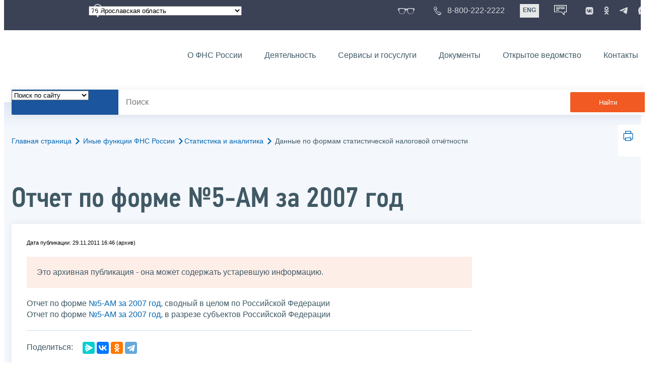

--- FILE ---
content_type: text/html; charset=utf-8
request_url: https://www.nalog.gov.ru/rn76/related_activities/statistics_and_analytics/forms/3872103/
body_size: 12980
content:


<!DOCTYPE html >
<html id="ctl00_MainHtml" lang="ru">
<head id="Head">
	<title>Отчет по форме №5-АМ за 2007 год |  ФНС России  | 76 Ярославская область</title>
	<!-- META -->
	<meta charset="utf-8" />
	<meta content="width=device-width, initial-scale=1" name="viewport" />
	<meta name='description' content='Отчет по форме №5-АМ за 2007 год |  ФНС России  | 76 Ярославская область' />
	<meta name='keywords' content='' />
	<meta name='designer' content='3209' />
	<meta name='category' content='1' />
	<meta name="yandex-verification" content="5eaacddeb71d2202" />
	<meta name="yandex-verification" content="a23d24abb844d62a" />

	

<!-- Main Icon -->
<link rel="shortcut icon" href="/css/ul2018/img/favicon.ico">

<!-- Global CSS -->
<link rel="stylesheet" type="text/css" href="https://data.nalog.ru/css/ul2018/vendor/slick.css?ver=2.0.0.23778">
<link rel="stylesheet" type="text/css" href="https://data.nalog.ru/css/ul2018/vendor/mediaelementplayer.min.css">
<link rel="stylesheet" type="text/css" href="https://data.nalog.ru/css/ul2018/vendor/jquery.formstyler.css?ver=2.0.0.23778">
<link rel="stylesheet" type="text/css" href="https://data.nalog.ru/css/ul2018/vendor/select2.min.css?ver=2.0.0.23778">
<link rel="stylesheet" type="text/css" href="https://data.nalog.ru/css/ul2018/vendor/magnific-popup.css?ver=2.0.0.23778">
<link rel="stylesheet" type="text/css" href="https://data.nalog.ru/css/ul2018/vendor/responsiveslides/responsiveslides.css?ver=2.0.0.23778">
<link rel="stylesheet" type="text/css" href="https://data.nalog.ru/css/ul2018/vendor/responsiveslides/themes.css?ver=2.0.0.23778">
<link rel="stylesheet" type="text/css" href="https://data.nalog.ru/css/ul2018/reset.css">
<link rel="stylesheet" type="text/css" href="/css/ul2018/style.css?ver=2.0.0.23778">
<link rel="stylesheet" type="text/css" href="https://data.nalog.ru/css/ul2018/style_me.css?ver=2.0.0.23778">
<link rel="stylesheet" type="text/css" href="https://data.nalog.ru/css/ul2018/media.css?ver=2.0.0.23778">
<link rel="stylesheet" type="text/css" href="https://data.nalog.ru/css/ul2018/HM/FNS-Hm.css?ver=2.0.0.23778">
<link rel="stylesheet" type="text/css" href="https://data.nalog.ru/css/ul2018/icon/style.css">
<link rel="stylesheet" type="text/css" href="https://data.nalog.ru/css/ul2018/vendor/tooltipster.bundle.css">
<link rel="stylesheet" type="text/css" href="https://data.nalog.ru/css/ul2018/vendor/datatables.min.css">
<link rel="stylesheet" type="text/css" href="https://data.nalog.ru/css/ul2018/version.css?ver=2.0.0.23778">


<link rel="stylesheet" type="text/css" href="https://data.nalog.ru/css/ul2018/vendor/ion.rangeSlider.css">
<link rel="stylesheet" type="text/css" href="https://data.nalog.ru/css/ul2018/vendor/ui.dynatree.css">
<!-- datepicker -->
<link rel="stylesheet" type="text/css" href="https://data.nalog.ru/css/ul2018/vendor/bootstrap-datetimepicker.min.css?ver=2.0.0.23778">
<link rel="stylesheet" type="text/css" href="https://data.nalog.ru/css/ul2018/vendor/bootstrap-icon.css?ver=2.0.0.23778">

<!-- Глобальные переменные JavaScript. Здесь не должно быть никакх функций. Все функции в /js/ul2018/script.js и /js/ul2018/script_me.js -->
<script>
	var ZoneID = "3289";
	var ZoneAlias = "rn76";
	var AssemblyVersion = "2.0.0.23778";
	var SvgFileUrl = "/css/";
</script>




<script src="https://data.nalog.ru/js/ul2018/vendor/jquery-3.1.1.min.js"></script>
<script src="https://data.nalog.ru/js/ul2018/vendor/slick.min.js" defer></script>
<script src="https://data.nalog.ru/js/ul2018/vendor/mediaelement-and-player.min.js" defer></script>
<script src="https://data.nalog.ru/js/ul2018/vendor/mediaelement-and-player.ru.js" defer></script>
<script src="https://data.nalog.ru/js/ul2018/vendor/jquery.formstyler.min.js" defer></script>
<script src="https://data.nalog.ru/js/ul2018/vendor/select2.full.min.js" defer></script>
<script src="https://data.nalog.ru/js/ul2018/vendor/timepan/script.js" defer></script>

<!-- datetimepicker -->
<script src="https://data.nalog.ru/js/ul2018/vendor/moment-with-locales.min.js" defer></script>
<script src="https://data.nalog.ru/js/ul2018/vendor/bootstrap.min.js" defer></script>
<script src="https://data.nalog.ru/js/ul2018/vendor/bootstrap-datetimepicker.min.js" defer></script>

<script src="https://data.nalog.ru/js/ul2018/vendor/jquery.cookie.js"></script>
<script src="https://data.nalog.ru/js/ul2018/vendor/jquery.magnific-popup.min.js" defer></script>
<script src="https://data.nalog.ru/js/ul2018/vendor/jquery.cascade.js" defer></script>
<script src="/js/ul2018/script.js?ver=2.0.0.23778"></script>
<script src="https://data.nalog.ru/js/ul2018/script_me.js?ver=2.0.0.23778" defer></script>


<script src="https://data.nalog.ru/js/ul2018/vendor/tooltipster.bundle.min.js" defer></script>
<script src="https://data.nalog.ru/js/ul2018/vendor/jquery.highlight.js?ver=2.0.0.23778" defer></script>

<script src="https://data.nalog.ru/js/ul2018/vendor/datatables.min.js" defer></script>

<script src="https://data.nalog.ru/js/ul2018/vendor/isotope.pkgd.min.js" defer></script>
<script src="https://data.nalog.ru/js/ul2018/vendor/responsiveslides.js" defer></script>



<script>
	$(document).ready(function ()
	{
		var e = document.createElement('script');
		e.async = true;
		e.setAttribute('src', 'https://chat-bot.nalog.ru/web-chat/chatsite/js/wa-min.js');
		document.body.appendChild(e);
	});
</script>


	<script> var mkgu_widget_param = { au: '10003719019', private_block: 1 };</script>
	<script src="https://vashkontrol.ru/widget/mkgu_widget.js" async></script>

	<!--
<script>

	_govWidget = {
		cssOrigin: '//gosbar.gosuslugi.ru',
		catalogOrigin: '//gosbar.gosuslugi.ru',

		disableSearch: true,
		cssTheme: 'gray',
		marginTop: 0,
		paddingTop: 0
	}

</script>

		





	<!-- For Print Version -->
	
<meta name="robots" content="noindex, follow" />


</head>
<body >




	<div class="totop"></div>
	

<div id="main_div_svg_templates" style="display:none"></div>

<script>
	window.addEventListener("load", function ()
	{
		fetch("/css/ul2018/icon/templates.svg")
			.then((response) => response.text())
			.then((html) =>
			{
				document.getElementById("main_div_svg_templates").innerHTML = html;
			})
			.catch((error) =>
			{
				console.warn(error);
			});
	});
</script>


	<form method="post" action="./" id="MainForm" enctype="multipart/form-data" class="main-form">
<div class="aspNetHidden">
<input type="hidden" name="__VIEWSTATE" id="__VIEWSTATE" value="51hoq/oP7Jdv/PgzvtFU5MnZAXo9VUaErdZCYQGNLATWh4uRnmUPit5EbeZ1RWLy7uL7Kg==" />
</div>

<div class="aspNetHidden">

	<input type="hidden" name="__VIEWSTATEGENERATOR" id="__VIEWSTATEGENERATOR" value="112E02C5" />
</div>
		<div class="wrap-all">
			<div class="wrap-content">
				


<script>

    function RedirectZoneF()
    {

        var ddl = document.getElementById("ctl00_ctl00_ddlRegion_firstpage");

        location.href = location.href.replace("/rn76/", "/" + ddl.options[ddl.selectedIndex].value + "/")
        
    }

</script>


<div class="wrapper wrapper_dark">
    <div class="content">
        <div class="top">
            <div class="top__row">
                <div class="col">
                   <div class="top__holder"></div>
                </div>
                <!-- /col -->
               <div class="col col_full">
                <div class="geo">
               <!--28.02.22-->
                                    <div class="geo__icon">
                                        <span class="icon"></span>
                                    </div> <!-- /geo__icon -->
                  <div class="geo__select">
                            <select name="ctl00$ctl00$ddlRegion_firstpage" id="ctl00_ctl00_ddlRegion_firstpage" class="js-geo-select" onchange="RedirectZoneF()">
	<option value="rn01">01 Республика Адыгея </option>
	<option value="rn02">02 Республика Башкортостан</option>
	<option value="rn03">03 Республика Бурятия</option>
	<option value="rn04">04 Республика Алтай</option>
	<option value="rn05">05 Республика Дагестан</option>
	<option value="rn06">06 Республика Ингушетия</option>
	<option value="rn07">07 Кабардино-Балкарская Республика</option>
	<option value="rn08">08 Республика Калмыкия</option>
	<option value="rn09">09 Карачаево-Черкесская Республика</option>
	<option value="rn10">10 Республика Карелия</option>
	<option value="rn11">11 Республика Коми</option>
	<option value="rn12">12 Республика Марий Эл</option>
	<option value="rn13">13 Республика Мордовия</option>
	<option value="rn14">14 Республика Саха (Якутия)</option>
	<option value="rn15">15 Республика Северная Осетия-Алания</option>
	<option value="rn16">16 Республика Татарстан</option>
	<option value="rn17">17 Республика Тыва</option>
	<option value="rn18">18 Удмуртская Республика</option>
	<option value="rn19">19 Республика Хакасия</option>
	<option value="rn20">20 Чеченская Республика</option>
	<option value="rn21">21 Чувашская Республика</option>
	<option value="rn22">22 Алтайский край</option>
	<option value="rn23">23 Краснодарский край</option>
	<option value="rn24">24 Красноярский край</option>
	<option value="rn25">25 Приморский край</option>
	<option value="rn26">26 Ставропольский край</option>
	<option value="rn27">27 Хабаровский край</option>
	<option value="rn28">28 Амурская область</option>
	<option value="rn29">29 Архангельская область</option>
	<option value="rn30">30 Астраханская область</option>
	<option value="rn31">31 Белгородская область</option>
	<option value="rn32">32 Брянская область</option>
	<option value="rn33">33 Владимирская область</option>
	<option value="rn34">34 Волгоградская область</option>
	<option value="rn35">35 Вологодская область</option>
	<option value="rn36">36 Воронежская область</option>
	<option value="rn37">37 Ивановская область</option>
	<option value="rn38">38 Иркутская область</option>
	<option value="rn39">39 Калининградская область</option>
	<option value="rn40">40 Калужская область</option>
	<option value="rn41">41 Камчатский край</option>
	<option value="rn42">42 Кемеровская область  - Кузбасс</option>
	<option value="rn43">43 Кировская область</option>
	<option value="rn44">44 Костромская область</option>
	<option value="rn45">45 Курганская область</option>
	<option value="rn46">46 Курская область</option>
	<option value="rn47">47 Ленинградская область</option>
	<option value="rn48">48 Липецкая область</option>
	<option value="rn49">49 Магаданская область</option>
	<option value="rn50">50 Московская область</option>
	<option value="rn51">51 Мурманская область</option>
	<option value="rn52">52 Нижегородская область</option>
	<option value="rn53">53 Новгородская область</option>
	<option value="rn54">54 Новосибирская область</option>
	<option value="rn55">55 Омская область</option>
	<option value="rn56">56 Оренбургская область</option>
	<option value="rn57">57 Орловская область</option>
	<option value="rn58">58 Пензенская область</option>
	<option value="rn59">59 Пермский край</option>
	<option value="rn60">60 Псковская область</option>
	<option value="rn61">61 Ростовская область</option>
	<option value="rn62">62 Рязанская область</option>
	<option value="rn63">63 Самарская область</option>
	<option value="rn64">64 Саратовская область</option>
	<option value="rn65">65 Сахалинская область</option>
	<option value="rn66">66 Свердловская область</option>
	<option value="rn67">67 Смоленская область</option>
	<option value="rn68">68 Тамбовская область</option>
	<option value="rn69">69 Тверская область</option>
	<option value="rn70">70 Томская область</option>
	<option value="rn71">71 Тульская область</option>
	<option value="rn72">72 Тюменская область</option>
	<option value="rn73">73 Ульяновская область</option>
	<option value="rn74">74 Челябинская область</option>
	<option value="rn75">75 Забайкальский край</option>
	<option selected="selected" value="rn76">76 Ярославская область</option>
	<option value="rn77">77 город Москва</option>
	<option value="rn78">78 Санкт-Петербург</option>
	<option value="rn79">79 Еврейская автономная область</option>
	<option value="rn86">86 Ханты-Мансийский автономный округ-Югра</option>
	<option value="rn87">87 Чукотский АО</option>
	<option value="rn89">89 Ямало-Ненецкий автономный округ</option>
	<option value="rn90">90 Запорожская область</option>
	<option value="rn91">91 Республика Крым</option>
	<option value="rn92">92 город Севастополь</option>
	<option value="rn93">93 Донецкая Народная Республика</option>
	<option value="rn94">94 Луганская Народная Республика</option>
	<option value="rn95">95 Херсонская область</option>

</select>

                  </div>
                </div>
              </div> <!-- /col -->


                            <div class="col tablet-hide">
                                <!--28.02.22-->
                                <a href="#" class="top__link top__link_glasses js-version-open" title="Версия для слабовидящих">
                                    <span class="icon version__link"></span>
                                </a>
                            </div>

                <!-- /col -->
               <div class="col tablet-hide">
                                <!--28.02.22-->
                                <a href="tel:88002222222" class="top__link top__link_phone"
                                   title="Телефон Единого контакт-центра ФНС России"
                                   onclick="ym(23729197, 'reachGoal', 'test'); return true;">
                                        <span class="icon"></span>
                                    <span class="text-icon">8-800-222-2222</span>
                                </a>
                            </div>
                <!-- /col -->
                <div class="col tablet-hide" title="Англоязычная версия сайта">
                    <div class="lang">
                        <a href="https://www.nalog.gov.ru/eng/" class="lang__item">ENG</a>
                    </div>
                </div>
                <!-- /col -->

     <div class="col tablet-hide" title="Чат-бот">
                                <!--28.02.22 Смена класса!!!-->
                                <div class="chat" onclick="WebChatApi.toggleWebChat()" style="cursor:pointer;"></div>
                            </div>


                 <div class="col tablet-hide">
                                <div class="soc">
                                
                                    <!--28.02.22 + class-->
                                    <a href="https://vk.com/nalog_gov_ru" class="icon soc__link vk" rel="noopener noreferrer"
                                       target="_blank" title="ФНС во «Вконтакте»"></a>
                                             
                                    <a href="https://ok.ru/group/63118935130280" class="icon soc__link od" rel="noopener noreferrer"
                                       target="_blank" title="ФНС в «Одноклассниках»"></a>

                                    <a href="https://t.me/nalog_gov_ru" class="icon soc__link tg" rel="noopener noreferrer"
                                       target="_blank" title="ФНС в «Telegram»"></a>

                                     <a href="https://max.ru/nalog_gov_ru" class="icon soc__link max" rel="noopener noreferrer"
                                       target="_blank" title="ФНС в «MAX»"></a> 
                                             
                                
                                </div>
                            </div> <!-- /col -->

            </div><!-- /row -->
        </div>
        <!-- /top -->
    </div>
    <!-- /content -->
</div>
<!-- /wrapper -->

<div class="wrapper wrapper__header js-header-point">
     <div class="header-fixed">
    <div class="content">
        <header id="ctl00_ctl00_header2" class="header_pages">
            <div class="header-wrapper">
                <div class="header__left">
                    <a href="/" class="logo header__logo">
                        <img src="https://data.nalog.ru/css/ul2018/img/logo.svg" alt="">
                    </a>
                </div>
                <!-- /header__left -->

                <div class="header__mobile js-menu">
                    <div class="header__right">
                        <ul class="header-menu">
                            <li class="header-menu__item">
                                <a href="/rn76/about_fts/" class="header-menu__link">О ФНС России</a>
                                <!-- header-menu__link_active -->
                            </li>
                            <li class="header-menu__item header-menu__item_parent">
                                <a href="/rn76/menu_act/" class="header-menu__link">Деятельность</a>
                                <div class="header-menu-drop">
                                    <div class="header-menu-drop__wrapper">
                                        <div class="row">
                                            <div class="col col_3">
                                                <div class="header-menu-drop__title">Деятельность</div>
                                            </div>

                                            <div class="col col_3">
                                                <ul class="menu__list">
                                                    <li class="menu__item">
                                                        <a href="/rn76/taxation/" class="menu__link">Налогообложение в Российской Федерации</a>
                                                    </li>
                                                    <li class="menu__item">
                                                        <a href="/rn76/taxation/reference_work/" class="menu__link">Контрольная работа</a>
                                                    </li>
                                                    <li class="menu__item">
                                                        <a href="/rn76/related_activities/statistics_and_analytics/" class="menu__link">Статистика и аналитика</a>
                                                    </li>


                                                </ul>
                                            </div>
                                            <div class="col col_3">
                                                <ul class="menu__list">
                                                    <li class="menu__item">
                                                        <a href="/rn76/about_fts/inttax/" class="menu__link">Международное сотрудничество</a>
                                                    </li>
                                                    <li class="menu__item">
                                                        <a href="/rn76/related_activities/" class="menu__link">Иные функции ФНС России</a>
                                                    </li>
                                                </ul>
                                            </div>


                                        </div>
                                    </div>
                                    <!-- /header-menu-drop__wrapper -->
                                </div>
                                <!-- /header-menu-drop -->
                            </li>
                            <li class="header-menu__item">
                                <a href="/rn76/about_fts/el_usl/" class="header-menu__link">Сервисы и госуслуги</a>
                            </li>
                            <li class="header-menu__item header-menu__item_parent">
                                <a href="/rn76/about_fts/docs_fts/" class="header-menu__link">Документы</a>
                                <div class="header-menu-drop">
                                    <div class="header-menu-drop__wrapper">
                                        <div class="row">
                                            <div class="col col_3">
                                                <div class="header-menu-drop__title">Документы</div>

                                            </div>

                                            <div class="col col_3">
												<ul class="menu__list">
													<li class="menu__item">
														<a href="http://nalog.garant.ru/fns/nk/" target="_blank" class="menu__link">Налоговый кодекс</a>
													</li>
													<li class="menu__item">
														<a href="/rn76/about_fts/docs_fts/" class="menu__link">Нормативные правовые акты, изданные и разработанные ФНС России</a>
													</li>
												</ul>
											</div>
											<div class="col col_3">
												<ul class="menu__list">
													<li class="menu__item">
														<a href="/rn76/about_fts/about_nalog/" class="menu__link">Письма ФНС России, обязательные для применения налоговыми органами</a>
													</li>
													<li class="menu__item">
														<a href="/rn76/about_fts/docs/" class="menu__link">Иные документы</a>
													</li>
												</ul>
											</div>


                                        </div>
                                    </div>
                                    <!-- /header-menu-drop__wrapper -->
                                </div>
                                <!-- /header-menu-drop -->
                            </li>
                            <li class="header-menu__item">
                                <a href="/rn76/about_fts/og/" class="header-menu__link">Открытое ведомство</a>
                            </li>
                            <li class="header-menu__item">
                                <a href="/rn76/apply_fts/" class="header-menu__link">Контакты</a>
                            </li>
                        </ul>

                        <div class="header-links tablet-show">
                            
                            <!-- /header-links__item -->
                                 <div class="header-links__item">
                                                <a href="tel:88002222222"
                                                   class="header-links__link header-links__link_phone"
                                                   onclick="ym(23729197, 'reachGoal', 'test'); return true;">
                                                    <!--28.02.22---->
                                                    <span class="icon"></span>
                                                    <span class="text-icon">8-800-222-2222</span>
                                                </a>
                                            </div>
                            <!-- /header-links__item -->
                            <div class="header-links__item">
                                <div class="lang">
                                    <span class="lang__item lang__item_active">РУС</span>
                                    <a href="https://www.nalog.gov.ru/eng/" class="lang__item">ENG</a>
                                </div>
                            </div>

                             <div class="header-links__item" title="Чат-бот">
                                                <!--28.02.22-- -->
                                                <div class="lang chatbot" onclick="WebChatApi.toggleWebChat()"></div>
                                            </div>

                            <!-- /header-links__item -->
                        </div>
                        <!-- /header-links -->
                    </div>
                    <!-- /header__right -->
                </div>
                <!-- /header__mobile -->

                <div class="menu-btn js-menu-btn">
                    <div class="menu-btn__line"></div>
                </div>
            </div>
            <!-- /header-wrapper -->
        </header>
    </div>
    <!-- /content -->
  </div> <!-- /header-fixed -->
</div>
<!-- /wrapper -->


<script>

	var service_url_template = "/rn76/about_fts/el_usl/";

	$(document).ready(function ()
	{
		


		// определение выпадающего списка по умолчанию
		if (location.href.toLowerCase().indexOf("/search/?type=all") > 0) $(".js-search-select").val(1);
		else if (location.href.toLowerCase().indexOf("/about_fts/el_usl/") > 0)
		{
			$(".js-search-select").val(2);
			service_url_template = "/rn76/about_fts/el_usl/";
		}
		else if (location.href.toLowerCase().indexOf("/about_fts/el_usl2/") > 0)
		{
			$(".js-search-select").val(2);
			service_url_template = "/rn76/about_fts/el_usl2/";
		}
		else if (location.href.toLowerCase().indexOf("/search/?type=documents") > 0) $(".js-search-select").val(3);


		// нажатие Enter в строке поиска
		$("#tb_main_search_f").keydown(function (e)
		{
			// отработка Enter
			if (e.which == 13)
			{
				// не делать Form submit
				e.preventDefault();
				// нажать на кнопку поиска
				$("#bt_main_search_f").click();
				// прерываем обработку
				return false;
			}
		});

		var map = {
			'q': 'й', 'w': 'ц', 'e': 'у', 'r': 'к', 't': 'е', 'y': 'н', 'u': 'г', 'i': 'ш', 'o': 'щ', 'p': 'з', 'a': 'ф', 's': 'ы', 'd': 'в', 'f': 'а', 'g': 'п', 'h': 'р', 'j': 'о', 'k': 'л', 'l': 'д',  'z': 'я', 'x': 'ч', 'c': 'с', 'v': 'м', 'b': 'и', 'n': 'т', 'm': 'ь', 'Q': 'Й', 'W': 'Ц', 'E': 'У', 'R': 'К', 'T': 'Е', 'Y': 'Н', 'U': 'Г', 'I': 'Ш', 'O': 'Щ', 'P': 'З', 'A': 'Ф', 'S': 'Ы', 'D': 'В', 'F': 'А', 'G': 'П', 'H': 'Р', 'J': 'О', 'K': 'Л', 'L': 'Д', 'Z': 'Я', 'X': 'ч', 'C': 'С', 'V': 'М', 'B': 'И', 'N': 'Т', 'M': 'Ь',
		};

		// нажатия кнопок в строке поиска (автоподстветка как Ctrl+F)
		$("#tb_main_search_f").keyup(function (e)
		{
			$("#divSecondPageColumns").removeHighlight();
			$("#divSecondPageColumns").highlight($.trim($("#tb_main_search_f").val()));

			//var str = $("#tb_main_search_f").val();
			//var r = '';
			//for (var i = 0; i < str.length; i++)
			//{
			//	r += map[str.charAt(i)] || str.charAt(i);
			//}
			//$("#tb_main_search_f").val(r);


		});

		// нажатие на кнопку поиска
		$("#bt_main_search_f").click(function ()
		{
			var term = $.trim($("#tb_main_search_f").val());

			var type_s = "all";

			if (location.href.toLowerCase().indexOf("/news/") > 0)
			{
				type_s = "dt_news";
			}

			// в зависимости от переключателя
			switch ($(".js-search-select").val())
			{
				// если поиск по сайту
				case "1": location.href = (term.length == 0 ? "/rn76/search/" : "/rn76/search/?type=" + type_s +"&text=" + term); break;
				// если поиск по сервисам
				case "2": location.href = (term.length == 0 ? service_url_template : service_url_template + "?text=" + term); break;
				// если поиск по документам
				case "3": location.href = (term.length == 0 ? "/rn76/search/?type=documents" : "/rn76/search/?type=documents&text=" + term); break;
			}
		});

	});
</script>


<div class="wrapper ">
	<div class="content">
		<div class="search">
			<div class="search__text">
				<select class="js-search-select">
					<option value="1">Поиск по сайту</option>
					<option value="2">Поиск по сервисам</option>
					<option value="3">Поиск по документам</option>
				</select>
			</div>
			<div class="search__block">
				<input id="tb_main_search_f" class="search__input js-search" placeholder="Поиск" type="text" value=''>
				<button id="bt_main_search_f" type="button" class="search__submit">Найти</button>
			</div>
		</div>
		<!-- /search -->
	</div>
	<!-- /content -->
</div>
<!-- /wrapper -->


<div class="wrapper wrapper_blue-light ">
	<div class="page-title  page-title_grad "   >
		<div class="content">
			
	<!-- AltNav -->
	<div class="page-nav">

	<div class="breadcrumbs">
		<a href="/rn76/">Главная страница<span class="icon"><svg width="8" height="13"><use xlink:href="#arrow-next" class="svg_blue"></use></svg></span></a>
		<a href="/rn76/related_activities/">Иные функции ФНС России<span class="icon"><svg width="8" height="13"><use xlink:href="#arrow-next" class="svg_blue"></use></svg></span></a><a href="/rn76/related_activities/statistics_and_analytics/">Статистика и аналитика<span class="icon"><svg width="8" height="13"><use xlink:href="#arrow-next" class="svg_blue"></use></svg></span></a>
		<span>Данные по формам статистической налоговой отчётности</span>
	</div>
	<!-- /AltNav -->

	

		<div id="ctl00_ctl03_ctl00_divPrint" class="print" title="Распечатать">
		 <a href="print/" id="print_link">
                    <span class="icon">
                      <svg width="58" height="60.89">
                        <use xlink:href="#print" class="svg_blue"></use>
                      </svg>
                    </span>
			 </a>
                  </div>

	</div>
<h1 id="ctl00_ctl03_ctl01_td_title">Отчет по форме №5-АМ за 2007 год</h1>
		</div>
	</div>
	<div class="content  ">
		
		<div class="page  ">
			<div class="page__bg  page__bg_white  page__bg_white ">
				<div id="divSecondPageColumns" class="page-content ">
					<div class="page-content__left mobile-aside hidden">
						
					</div>
					<div class="page-content__center ">
						


<style>
	.ya-share2__list {
padding: 0 !important;
margin: 0 !important;
list-style-type: none !important;
}


</style>

<div class="text_block">
<div class="news__time single-news__time">Дата публикации: 29.11.2011 16:46 (архив)</div>

<div class="attention attention_red"  >
  <div class="attention__text">
<p>Это архивная публикация - она может содержать устаревшую информацию.</p>
 </div>
</div>


<p></p>
<p><div>Отчет по форме <a href="/html/docs/svot/5am_2007.xls">&#8470;5-АМ за 2007 год</a>, сводный в целом по Российской Федерации<br />Отчет по форме <a href="/html/docs/svot/5am2007_reg.xls">&#8470;5-АМ за 2007 год</a>, в разрезе субъектов Российской Федерации</div></p>

<div class="share">
	<div class="share__text">Поделиться:</div>
	<div class="share__block">
	<script src="https://yastatic.net/share2/share.js"></script>
<div class="ya-share2" data-curtain data-services="messenger,vkontakte,odnoklassniki,telegram"></div>
	</div>
</div>
</div>

<div class="div_move_to_right">

	<div class="gallery js-gallery">
		<div>
		
			</div>
		<div style="padding: 0 8px; color:gray;"><i></i></div>
	</div>
	<!-- /gallery -->


	
</div>
<!-- /div_move_to page-content__right -->

<div class="text_block">
<br />
<p class="to_top">↑<a href="#">К началу страницы</a></p>
                                            
</div>

					</div>
					<div class="page-content__right">
						
					</div>
				</div>
			</div>
		</div>
	</div>
</div>


			</div>
			<!-- /wrap-content -->
			<div class="wrap-footer">
				

<script>

    $(document).ready(function () {



        $('#DoYouFoundText').keydown(function (e) {
            if (e.key == '@') {
                e.preventDefault();
                e.stopPropagation();
            }
        })
            .on("change", function (e) {
                $(e.target).val($(e.target).val().replace(/@/g, ""));
            })
            .on("input", function (e) {
                $(e.target).val($(e.target).val().replace(/@/g, ""));
            })
            .on("paste", function (e) {
                var ta = $(e.target);
                setTimeout(function () {
                    ta.val(ta.val().replace(/@/g, ""));
                }, 100);
            });


        $('#CtrlEnterDescr').keydown(function (e) {
            if (e.key == '@') {
                e.preventDefault();
                e.stopPropagation();
            }
        })
            .on("change", function (e) {
                $(e.target).val($(e.target).val().replace(/@/g, ""));
            })
            .on("input", function (e) {
                $(e.target).val($(e.target).val().replace(/@/g, ""));
            })
            .on("paste", function (e) {
                var ta = $(e.target);
                setTimeout(function () {
                    ta.val(ta.val().replace(/@/g, ""));
                }, 100);
            });


        $('#CtrlEnterTxt').keydown(function (e) {
            if (e.key == '@') {
                e.preventDefault();
                e.stopPropagation();
            }
        })
            .on("change", function (e) {
                $(e.target).val($(e.target).val().replace(/@/g, ""));
            })
            .on("input", function (e) {
                $(e.target).val($(e.target).val().replace(/@/g, ""));
            })
            .on("paste", function (e) {
                var ta = $(e.target);
                setTimeout(function () {
                    ta.val(ta.val().replace(/@/g, ""));
                }, 100);
            });

    });

</script>


<div id="ctl00_ctl01_DoYouFoundWrapper" class="wrapper DoYouFoundWrapper">
    <div class="content">
        <div class="page">
            <div class="info-form">
                <h4>Нашли ли Вы нужную информацию?</h4>
                <div class="info-form__buttons" id="DoYouFoundButtons">
                    <a href="#" class="button button_border noactive" id="DoYouFoundNo">Нет</a>
                    <a href="#" class="button button_blue active" id="DoYouFoundYes">Да</a>
                </div>
                <div id="DoYouFoundBlockInfo"  style="display: none;">
                    <div class="note">Форма предназначена исключительно для сообщений об отсутствии или некорректной информации на сайте ФНС России и не подразумевает обратной связи. Информация направляется редактору сайта ФНС России для сведения. </div>
                    <div>
                    Если Вам необходимо задать какой-либо вопрос о деятельности ФНС России (в том числе территориальных налоговых органов) или получить разъяснения по вопросам налогообложения - Вы можете воспользоваться сервисом <a href="https://www.nalog.gov.ru/rn77/service/obr_fts/">"Обратиться в ФНС России"</a>.<br/>
                    По вопросам функционирования интернет-сервисов и программного обеспечения ФНС России Вы можете обратиться в <a href="https://www.nalog.gov.ru/rn77/service/service_feedback/">"Службу технической поддержки"</a>.
                    </div>
                </div>

                <div class="info-form__result" id="DoYouFoundBlock" style="display: none;">
                    <textarea placeholder="Оставьте комментарий" id="DoYouFoundText"></textarea>
                    <button type="button" class="button button_blue" id="DoYouFoundSubmit">Отправить</button>
                </div>
                <div class="info-form__result" id="DoYouFoundSuccess" style="display: none;">
                    <p>Сообщение успешно отправлено</p>
                    <button type="button" class="button button_blue" id="DoYouFoundSuccessButton">Закрыть</button>
                </div>
            </div>
        </div>
    </div>
</div>

<div class="wrapper wrapper_blue-light" style="">
    <div class="content">
        <div class="info-form">
            <div class="ctrl_enter">
                Если Вы заметили на сайте опечатку или неточность, мы будем признательны, если Вы сообщите об этом.<br>
                Выделите текст, который, по Вашему мнению, содержит ошибку, и нажмите на клавиатуре комбинацию клавиш: Ctrl + Enter или нажмите <a id="CtrlEnterAnchor">сюда</a>.
            </div>
        </div>
    </div>
</div>

<a href="#CtrlEnterPopup" class="js-popup" style="display: none" id="CtrlEnterPopupButton"></a>
<div class="popup mfp-hide" id="CtrlEnterPopup">
    <button type="button" class="mfp-close">×</button>
    <h5>Сообщить об ошибке в тексте</h5>
    <div class="note">Форма предназначена исключительно для сообщений о некорректной информации на сайте ФНС России и не подразумевает обратной связи. Информация направляется редактору сайта ФНС России для сведения.</div>
<div>
Если Вам необходимо задать какой-либо вопрос о деятельности ФНС России (в том числе территориальных налоговых органов) или получить разъяснения по вопросам налогообложения - Вы можете воспользоваться сервисом <a href="https://www.nalog.gov.ru/rn77/service/obr_fts/">"Обратиться в ФНС России"</a>.<br/>
По вопросам функционирования интернет-сервисов и программного обеспечения ФНС России Вы можете обратиться в <a href="https://www.nalog.gov.ru/rn77/service/service_feedback/">"Службу технической поддержки".</a>
</div><br/>

    <label for="CtrlEnterDescr">Ваше сообщение:</label>
    <textarea id="CtrlEnterDescr"></textarea>
    <label for="CtrlEnterTxt">Ошибка в тексте:</label>
    <textarea id="CtrlEnterTxt"></textarea>
    <div class="form__buttons">
        <button type="button" class="button button_blue" id="CtrlEnterSubmit">Отправить</button>
        <div class="popup__close mfp-close button button_border" id="CtrlEnterCancel">Отмена</div>
    </div>
</div>





<div class="wrapper wrapper_grey">
    <div class="content content_footer">
        <footer>
            <div class="row">
                <div class="col footer__left">


                            <div class="row">
                                    <div class="col col_3">
                                        <ul class="footer-menu">
                                            <li class="footer-menu__item">
                                                <a href="/rn76/program/" class="footer-menu__link">
                                                    <!--28.02.22 + class-->
                                                    <span class="icon tools"></span>
                                                    <span class="text-icon">Программные средства</span>
                                                </a>
                                            </li>
                                            <li class="footer-menu__item">
                                                <a href="/rn76/related_activities/adjustable/#t6"
                                                   class="footer-menu__link">
                                                    <!--28.02.22 + class-->
                                                    <span class="icon list"></span>
                                                    <span class="text-icon">Перечень обязательных требований</span>
                                                </a>
                                            </li>
                                            <li class="footer-menu__item">
                                                <a href="/rn76/related_activities/prevention_corruption/"
                                                   class="footer-menu__link">
                                                    <!--28.02.22 + class-->
                                                    <span class="icon list"></span>
                                                    <span class="text-icon">Противодействие коррупции</span>
                                                </a>
                                            </li>
                                            <li class="footer-menu__item">
                                                <a href="/rn76/about_fts/fts/civil_service/" class="footer-menu__link">
                                                    <!--28.02.22 + ID-->
                                                    <span class="icon avatar"></span>
                                                    <span class="text-icon">Госслужба в ФНС России</span>
                                                </a>
                                            </li>

                                            <li class="footer-menu__item">
                                                <a href="/rn76/about_fts/interaction_other/lic_org/"
                                                   class="footer-menu__link">
                                                    <!--28.02.22 + class-->
                                                    <span class="icon paper"></span>
                                                    <span class="text-icon">СМЭВ</span>
                                                </a>
                                            </li>
                                                                                    </ul>
                                    </div>
                                    <!-- /col -->

                                    <div class="col col_3">
                                        <ul class="footer-menu">

                                            <li class="footer-menu__item">
                                                <a href="https://www.nalog.ru/rn76/apply_fts/obr/"
                                                   class="footer-menu__link">
                                                    <!--28.02.22 + class-->
                                                    <span class="icon write"></span>
                                                    <span class="text-icon">Обратная связь</span>
                                                </a>
                                            </li>
                                            <li class="footer-menu__item">
                                                <a href="/rn76/apply_fts/" class="footer-menu__link">
                                                    <!--28.02.22 + class-->
                                                    <span class="icon write"></span>
                                                    <span class="text-icon">Контакты</span>
                                                </a>
                                            </li>
                                           
                                            <li class="footer-menu__item">
                                                <a href="/rn76/subscribe/" class="footer-menu__link">
                                                    <!--28.02.22 + class-->
                                                    <span class="icon subcribe"></span>
                                                    <span class="text-icon">Подписка на новости</span>
                                                </a>
                                            </li>
                                            <li class="footer-menu__item">
                                                <a href="/rn76/copyright/" class="footer-menu__link">
                                                    <!--28.02.22 + class-->
                                                    <span class="icon letter-locked"></span>
                                                    <span class="text-icon">Об использовании информации сайта</span>
                                                </a>
                                            </li>

 <li class="footer-menu__item">
                                                <a href="/rn76/about_fts/fts/public_council/" class="footer-menu__link">
                                                    <!--28.02.22 + class-->
                                                    <span class="icon ULIP-StaffInsurance"></span>
                                                    <span class="text-icon">Общественный совет</span>
                                                </a>
                                            </li>

                                        </ul>
                                    </div>
                                    <!-- /col -->

                                    <div class="col col_3">
                                        <ul class="footer-menu">
                                            <li class="footer-menu__item">
                                                <a href="https://www.nalog.ru/opendata/" class="footer-menu__link">
                                                    <!--28.02.22 + class-->
                                                    <span class="icon list"></span>
                                                    <span class="text-icon">Открытые данные</span>
                                                </a>
                                            </li>
                                                                                       <li class="footer-menu__item">
                                                <a href="https://analytic.nalog.gov.ru" class="footer-menu__link"
                                                   target="_blank">
                                                    <!--28.02.22 + class-->
                                                    <span class="icon analytics-icon"></span>
                                                    <span class="text-icon">Аналитический портал</span>
                                                </a>
                                            </li>
                                            <li class="footer-menu__item">
                                                <a href="/rn76/about_fts/video/" class="footer-menu__link">
                                                    <!--28.02.22 + class-->
                                                    <span class="icon video"></span>
                                                    <span class="text-icon">Видеоматериалы</span>
                                                </a>
                                            </li>
                                            <li class="footer-menu__item">
                                                <a href="/rn76/sitemap/" class="footer-menu__link">
                                                    <!--28.02.22 + class-->
                                                    <span class="icon site-map"></span>
                                                    <span class="text-icon">Карта сайта</span>
                                                </a>
                                            </li>
                                            <li class="footer-menu__item">
                                                <a href="/rn76/rss/" class="footer-menu__link">
                                                    <!--28.02.22 + class-->
                                                    <span class="icon rss"></span>
                                                    <span class="text-icon">RSS</span>
                                                </a>
                                            </li>
                                        </ul>
                                    </div>
                                    <!-- /col -->
                                </div>


                    <!-- /row -->
                </div>
                <!-- /footer__left -->

                <div class="col footer__center">

    <a href="http://government.ru/" class="footer__link" rel="noopener noreferrer" target="_blank">
                        <img src="/images_ca/banners/government.png" alt="">
                    </a>

    <a href="http://www.gosuslugi.ru/" class="footer__link" rel="noopener noreferrer" target="_blank">
                        <img src="/images_ca/banners/ul2018/c45c164d-bcde-46d1-9e51-5853c9a10971.png" alt="">
                    </a>
                    <a href="/rn76/about_fts/og/" class="footer__link">
                        <img src="/images_ca/banners/ul2018/open.png" alt="">
                    </a>



                    <span id="ctl00_ctl01_spanCounter">


                        <!-- Sputnik logo -->
                        <span id="sputnik-informer"></span>
                        <!-- //Sputnik logo -->

                            <script type="text/javascript">
                                (function (d, t, p) {
                                    var j = d.createElement(t); j.async = true; j.type = "text/javascript";
                                    j.src = ("https:" == p ? "https:" : "http:") + "//stat.sputnik.ru/cnt.js";
                                    var s = d.getElementsByTagName(t)[0]; s.parentNode.insertBefore(j, s);
                                })(document, "script", document.location.protocol);
    </script>


                        <!-- Yandex.Metrika counter -->
<script type="text/javascript" >
    (function (m, e, t, r, i, k, a) {
        m[i] = m[i] || function () { (m[i].a = m[i].a || []).push(arguments) };
        m[i].l = 1 * new Date(); k = e.createElement(t), a = e.getElementsByTagName(t)[0], k.async = 1, k.src = r, a.parentNode.insertBefore(k, a)
    })
        (window, document, "script", "https://mc.yandex.ru/metrika/tag.js", "ym");

    ym(23729197, "init", {
        clickmap: true,
        trackLinks: true,
        accurateTrackBounce: true,
        webvisor: true,
        trackHash: true
    });
</script>
<noscript><div><img src="https://mc.yandex.ru/watch/23729197" style="position:absolute; left:-9999px;" alt="" /></div></noscript>
<!-- /Yandex.Metrika counter -->

                    </span>


                </div>
                <!-- /footer__center -->

                <div class="col col_right footer__right">
                    <a href="/" class="logo footer__logo">
                        <img src="https://data.nalog.ru/css/ul2018/img/logo-footer.svg" alt="">
                    </a>
                    <script>
                        var ucnt = 0;
                        $(document).ready(function (event, ui) {
                            $(".copy p").click(function (event, ui) {
                                ucnt++;
                                if (ucnt > 4) $("#refr").show();
                            });
                        });
                    </script>
                    <div class="copy">
                        <p>© 2005-2025</p>
                        <p>ФНС России</p>
                    </div>

                    <!-- /copy -->
                     <div class="footer__soc">
                                    <div class="soc">
                                                                    <!--28.02.22 +class-->
                                        <a href="https://vk.com/nalog_gov_ru" class="icon soc__link vk"
                                           rel="noopener noreferrer" target="_blank">
                                        </a>
                                        <a href="https://ok.ru/group/63118935130280" class="icon soc__link od"
                                           rel="noopener noreferrer" target="_blank">
                                        </a>

                                        <a href="https://t.me/nalog_gov_ru" class="icon soc__link tg"
                                           rel="noopener noreferrer" target="_blank">
                                        </a>

                                        <a href="https://max.ru/nalog_gov_ru" class="icon soc__link max"
                                           rel="noopener noreferrer" target="_blank">
                                        </a>

                                    </div>
                                </div>
                    <div class="footer__time">Дата обновления страницы 13.11.2025</div>
                </div>
                <!-- /footer__right -->
            </div>
            <!-- /row -->
        </footer>
    </div>
    <!-- /content -->
</div>
<!-- /wrapper -->

<div class="version_bg js-version-bg"></div>
<div class="js-version-block version">
    <div class="version_wrapper">
        <div class="content">
            <div class="version_row js-version-parents" data-param="color">
                <div class="version_name js-version-mobile">
                    <div class="version_title">Цвет шрифта и фона</div>
                </div>
                <div class="version_actions js-version-actions">
                    <div class="version_button js-version-btn active" data-val="usual">Обычный</div>
                    <div class="version_button version_button__contrast js-version-btn" data-val="contrast">Контрастный</div>
                    <div class="version_button version_button__inversion js-version-btn" data-val="inversion">Инверсия</div>
                    <div class="version_button version_button__comfort js-version-btn" data-val="comfort">Комфортный</div>
                </div>
            </div>
            <!-- /version_row -->

            <div class="version_row js-version-parents" data-param="buttons">
                <div class="version_name js-version-mobile">
                    <div class="version_title">Цвет кнопок и ссылок</div>
                </div>
                <div class="version_actions js-version-actions">
                    <div class="version_button js-version-btn active" data-val="usual">Обычный</div>
                    <div class="version_button version_button__red js-version-btn" data-val="red">Красный</div>
                    <div class="version_button version_button__blue js-version-btn" data-val="blue">Синий</div>
                </div>
            </div>
            <!-- /version_row -->

            <div class="version_row js-version-parents" data-param="picture">
                <div class="version_name js-version-mobile">
                    <div class="version_title">Изображения</div>
                </div>
                <div class="version_actions js-version-actions">
                    <div class="version_button js-version-btn active version_button__large" data-val="color">
                        <span class="version_text">Цветные</span>
                    </div>
                    <div class="version_button js-version-btn version_button__large" data-val="disable">
                        <span class="version_text">Отключить</span>
                    </div>
                </div>
            </div>
            <!-- /version_row -->

            <div class="version_row js-version-parents" data-param="font">
                <div class="version_name js-version-mobile">
                    <div class="version_title">Использовать шрифт</div>
                </div>
                <div class="version_actions js-version-actions">
                    <div class="version_button js-version-btn active" data-val="usual">Обычный</div>
                    <div class="version_button js-version-btn version_button__large" data-val="arial">
                        <span class="version_text">Arial</span>
                    </div>
                    <div class="version_button js-version-btn version_button__large" data-val="times">
                        <span class="version_text">Times New Roman</span>
                    </div>
                </div>
            </div>
            <!-- /version_row -->

            <div class="version_row js-version-parents" data-param="zoom">
                <div class="version_name js-version-mobile">
                    <div class="version_title">Размер шрифта</div>
                </div>
                <div class="version_actions js-version-actions">
                    <div class="version_button js-version-btn active" data-val="100">100%</div>
                    <div class="version_button js-version-btn" data-val="125">125%</div>
                    <div class="version_button js-version-btn" data-val="150">150%</div>
                    <div class="version_button js-version-btn" data-val="175">175%</div>
                    <div class="version_button js-version-btn" data-val="200">200%</div>
                </div>
            </div>
            <!-- /version_row -->

            <div class="version_bottom">
                <a href="#" class="link link__20 js-version-close">Закрыть окно</a>
            </div>
        </div>
    </div>
    <!-- /version_wrapper -->
</div>
<!-- /version -->

			</div>
			<!-- /wrap-footer -->
		</div>
		<!-- /wrap-all -->
	</form>

	<a class="fixed_shortcut" href="/rn76/service/anket/4467190/"></a>

	<div id="mkgu-widget">
		<a class="fixed_shortcut_vc" href="#"></a>
	</div>

	
</body>

</html>
